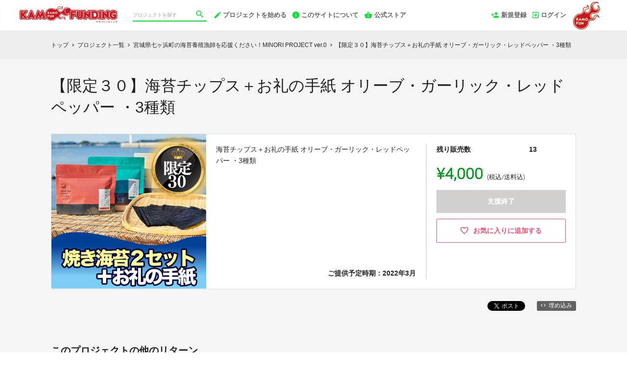

--- FILE ---
content_type: text/html; charset=utf-8
request_url: https://www.kamofunding.com/projects/minori/rewards/22751
body_size: 10688
content:
<!DOCTYPE html>
<html lang="ja">
<head prefix="og:http://ogp.me/ns# fb:http://ogp.me/ns/fb# website:http://ogp.me/ns/website#">

  <meta http-equiv="X-UA-Compatible" content="IE=edge,chrome=1">
  <meta name="viewport" content="width=device-width,initial-scale=1">

  <script>
  window.dataLayer = window.dataLayer || [];
  dataLayer.push({
    'user_type' : '非会員'
  });
</script>
<!-- Google Tag Manager -->
<script>(function(w,d,s,l,i){w[l]=w[l]||[];w[l].push({'gtm.start':
new Date().getTime(),event:'gtm.js'});var f=d.getElementsByTagName(s)[0],
j=d.createElement(s),dl=l!='dataLayer'?'&l='+l:'';j.async=true;j.src=
'https://www.googletagmanager.com/gtm.js?id='+i+dl;f.parentNode.insertBefore(j,f);
})(window,document,'script','dataLayer','GTM-KHZZBWR');</script>

<script>(function(w,d,s,l,i){w[l]=w[l]||[];w[l].push({'gtm.start':
new Date().getTime(),event:'gtm.js'});var f=d.getElementsByTagName(s)[0],
j=d.createElement(s),dl=l!='dataLayer'?'&l='+l:'';j.async=true;j.src=
'https://www.googletagmanager.com/gtm.js?id='+i+dl;f.parentNode.insertBefore(j,f);
})(window,document,'script','dataLayer','GTM-NJHZ4F87');</script>
<!-- End Google Tag Manager -->

  <!-- Global site tag (gtag.js) - Google Analytics -->
<script async src="https://www.googletagmanager.com/gtag/js?id=UA-71298494-13"></script>
<script>
  window.dataLayer = window.dataLayer || [];
  function gtag(){dataLayer.push(arguments);}
  gtag('js', new Date());

  gtag('config', 'UA-71298494-13',
    {
      'custom_map': {'dimension1': 'member_type'},
      'member_type': '非会員'
    }
  );

</script>
<!-- End Global site tag (gtag.js) - Google Analytics -->

  

  <title>【限定３０】海苔チップス＋お礼の手紙 オリーブ・ガーリック・レッドペッパー ・3種類 - (宮城県七ヶ浜町の海苔養殖漁師を応援ください！MINORI PROJECT ver.0) | クラウドファンディング - KAMOファンディング</title>
<meta charset="utf-8">
<meta name="keywords" content="クラウドファンディング,【限定３０】海苔チップス＋お礼の手紙 オリーブ・ガーリック・レッドペッパー ・3種類,宮城県七ヶ浜町の海苔養殖漁師を応援ください！MINORI PROJECT ver.0,KAMOファンディング,資金調達,クラウドファウンディング,クラウドファインディング">
<meta name="description" content="クラウドファンディング商品：【限定３０】海苔チップス＋お礼の手紙 オリーブ・ガーリック・レッドペッパー ・3種類 - 宮城県七ヶ浜町の海苔養殖漁師を応援ください！MINORI PROJECT ver.0。宮城県七ヶ浜町で、震災や高齢化により担い手が減少する海苔養殖業を存続させるべく、新たな後継者誘致、育成を行う取組みです。震災により全国の漁村に先駆けて、担い手の減少といった課題が顕在化している漁村において、生業（なりわい）の持続に取り組みます。
新規担い手を誘致、育成し、IOTやICT、AIの活用などテクノロジーの導入を可能にさせ地域の漁業を発展させるとともに漁師という仕事のイメージややりがいを発信していき少しでも多くの方に知っていただきたい！">
<link rel="shortcut icon" href="https://subcdn.en-jine.com/site_images/images/517/655b88c8c27b1bdf06947408e657c225.png?o" >
<meta name="apple-mobile-web-app-title" content="KAMOファンディング" />
  <link rel="canonical" href="//www.kamofunding.com/projects/minori/rewards/22751">
<meta name="robots" content="index,follow">
<meta property="og:title" content="【限定３０】海苔チップス＋お礼の手紙 オリーブ・ガーリック・レッドペッパー ・3種類 | クラウドファンディング- KAMOファンディング" />
<meta property="og:description" content="宮城県七ヶ浜町で、震災や高齢化により担い手が減少する海苔養殖業を存続させるべく、新たな後継者誘致、育成を行う取組みです。震災により全国の漁村に先駆けて、担い手の減少といった課題が顕在化している漁村において、生業（なりわい）の持続に取り組みます。
新規担い手を誘致、育成し、IOTやICT、AIの活用などテクノロジーの導入を可能にさせ地域の漁業を発展させるとともに漁師という仕事のイメージややりがいを発信していき少しでも多くの方に知っていただきたい！" />
<meta property="og:type" content="website" />
<meta property="og:url" content="https://www.kamofunding.com/projects/minori/rewards/22751"/>
<meta property="og:image" content="https://subcdn.en-jine.com/rewards/images/22751/1908e2f70ed28be37684aae753d98172.png?r=640x640&amp;c=640x358" />
<meta property="og:site_name" content="KAMOファンディング" />
<meta property="og:locale" content="ja_JP" />
<meta property="fb:admins" content="">
<meta property="fb:app_id" content="1573653512920537">
<meta name="twitter:card" content="summary_large_image">
<meta name="twitter:site" content="@ENjiNE_Official">
<meta name="twitter:title" content="【限定３０】海苔チップス＋お礼の手紙 オリーブ・ガーリック・レッドペッパー ・3種類 | クラウドファンディング- KAMOファンディング">
<meta name="twitter:description" content="宮城県七ヶ浜町で、震災や高齢化により担い手が減少する海苔養殖業を存続させるべく、新たな後継者誘致、育成を行う取組みです。震災により全国の漁村に先駆けて、担い手の減少といった課題が顕在化している漁村において、生業（なりわい）の持続に取り組みます。
新規担い手を誘致、育成し、IOTやICT、AIの活用などテクノロジーの導入を可能にさせ地域の漁業を発展させるとともに漁師という仕事のイメージややりがいを発信していき少しでも多くの方に知っていただきたい！">
<meta name="twitter:image:src" content="https://subcdn.en-jine.com/rewards/images/22751/1908e2f70ed28be37684aae753d98172.png?r=640x640&amp;c=640x358">

<meta property="note:type" content="crowdfunding">
<meta property="note:title" content="【限定３０】海苔チップス＋お礼の手紙 オリーブ・ガーリック・レッドペッパー ・3種類 | クラウドファンディング- KAMOファンディング">
<meta property="note:image" content="https://subcdn.en-jine.com/rewards/images/22751/1908e2f70ed28be37684aae753d98172.png?r=640x640&amp;c=640x358">
<meta property="note:owner" content="">
<meta property="note:target_amount" content="">
<meta property="note:current_amount" content="">
<meta property="note:supporters" content="">
<meta property="note:start_at" content="">
<meta property="note:end_at" content="">
<meta property="note:button_label" content="支援する">


  <link rel="stylesheet" href="https://cdnjs.cloudflare.com/ajax/libs/material-design-iconic-font/2.2.0/css/material-design-iconic-font.min.css">
  <link href="https://fonts.googleapis.com/icon?family=Material+Icons" rel="stylesheet">

  <style>

  :root {
    --service-color: #069722;
    --service-color-dark-30: #000401;
    --service-color-dark-20: #02350c;
    --service-color-dark-10: #046617;
    --service-sub-color: #09e133;
    --service-sub-color-dark-30: #034e12;
    --service-sub-color-dark-20: #057f1d;
    --service-sub-color-dark-10: #07b028;
    --service-text-color: #ffffff;
    --service-sub-text-color: #ffffff;
  }
</style>

  <link rel="stylesheet" href="/assets/customer_pc-65a1e5b00ca976edb7c1661a6e90e30765fc38c9b1fb0003229e28c330f25fdb.css" media="all" />


  <script src="/assets/customer-55cd9954a3e045651b63409dad633ec487c14d9061279eb7b543cc9079198d17.js" defer="defer"></script>
  <script src="/assets/javascripts/vendor-36d3195d9390fb43f305.bundle.js" defer="defer"></script>
  <script src="/assets/javascripts/customer-36d3195d9390fb43f305.js" defer="defer"></script>
  <meta name="csrf-param" content="authenticity_token" />
<meta name="csrf-token" content="oPghlh4VsBJ27Av85sgJ3gYuokc6_Oc4qMllvIjbAzlkik8mavGjfyj3oD-7m3FrkD-vG6GegmQ2c4pV0tXX8g" />

  <style>.async-hide { opacity: 0 !important} </style><!-- google optimize用 -->

  <script type="text/javascript">
  window.twttr = (function(d, s, id) {
    var js, fjs = d.getElementsByTagName(s)[0],
      t = window.twttr || {};
    if (d.getElementById(id)) return t;
    js = d.createElement(s);
    js.id = id;
    js.src = "https://platform.twitter.com/widgets.js";
    fjs.parentNode.insertBefore(js, fjs);

    t._e = [];
    t.ready = function(f) {
      t._e.push(f);
    };

    return t;
  }(document, "script", "twitter-wjs"));
</script>

  <script type="text/javascript">
  (function(d, s, id) {
    var js, fjs = d.getElementsByTagName(s)[0];
    if (d.getElementById(id)) return;
    js = d.createElement(s); js.id = id;
    js.src = "//connect.facebook.net/ja_JP/sdk.js#xfbml=1&version=v17.0&appId=1573653512920537";
    fjs.parentNode.insertBefore(js, fjs);
  }(document, 'script', 'facebook-jssdk'));
  window.fbAsyncInit = function() {
    FB.init({
      appId      : '1573653512920537',
      xfbml      : true,
      version    : 'v17.0'
    });
  };
</script>



</head>
<body itemschope="itemscope" itemtype="http://schema.org/WebPage">
<!-- Google Tag Manager (noscript) -->
<noscript><iframe src="https://www.googletagmanager.com/ns.html?id=GTM-KHZZBWR"
height="0" width="0" style="display:none;visibility:hidden"></iframe></noscript>

<noscript><iframe src="//www.googletagmanager.com/ns.html?id=GTM-NJHZ4F87"
height="0" width="0" style="display:none;visibility:hidden"></iframe></noscript>

<div id="fb-root"></div>

  <header class="navigation" role="banner" data-target="jsTargetHeader">
<div class="nav-wrapper">

    <div class="navigation-side-menu">
      <a href="javascript:void(0)" class="nav-menu js-menu-trigger sliding-panel-button">
        <span class="sliding-panel-button__icon">
          <i class="zmdi zmdi-menu zmdi-hc-lg"></i>
        </span>
        <span class="sliding-panel-button__label">
          メニュー
        </span>
      </a>
    </div>

    <h1 class="nav-site-logo">
      <a href="/" title="KAMOファンディング" class="nav-site-logo__link">
        <img alt="KAMOファンディング" class="hide-small-screen" src="https://subcdn.en-jine.com/site_images/images/514/f0afb95c7fb01f5ba8a33d6a48ac894e.png?o" />
        <img alt="KAMOファンディング" class="show-small-screen" src="https://subcdn.en-jine.com/site_images/images/515/f2d3d88a9fc41dad3aba07ca492d2974.png?o" />
        <span class="hide">KAMOファンディング</span>
      </a>
    </h1>

    <div class="nav-bar" role="navigation" data-test="search">
      <ul class="navigation-menu">
        <li class="nav-link hide-small-screen">
          <div class="nav-link__search" data-target="jsDrawer" data-target-to="jsDrawerSearch">
            <form class="search-form" autocomplete="off" action="/projects" accept-charset="UTF-8" method="get">
              <input type="text" name="word" id="word_head" class="search-form__text" placeholder="プロジェクトを探す" maxlength="50" />
              <button type="submit" class="search-form__btn" aria-label="検索">
                <span class="material-icons"></span>
</button></form>          </div>
        </li>
          <li class="nav-link hide-small-screen">
            <a href="/project_proposal" onclick="gtag('event', 'クリック', {'event_category': 'スタッフ相談', 'event_label': 'ヘッダー'});" title="プロジェクトを始める">
              <i class="zmdi zmdi-edit zmdi-hc-lg mdc-text-amber"></i>プロジェクトを始める
            </a>
          </li>
          <li class="nav-link hide-small-screen">
            <a href="/pages/about" title="このサイトについて">
              <i class="zmdi zmdi-info zmdi-hc-lg mdc-text-amber"></i>このサイトについて
            </a>
          </li>
          <li class="nav-link hide-small-screen">
            <a href="/stores" title="公式ストア">
              <i class="zmdi zmdi-shopping-basket zmdi-hc-lg mdc-text-amber"></i>公式ストア
            </a>
          </li>
      </ul>
    </div>

    <div class="navigation-tools">
      <ul class="navigation-menu">
            <li class="nav-link hide-small-screen">
              <a href="/signup" onclick="gtag('event', '会員登録', {'event_category': '共通 - ヘッダー', 'event_label': '新規登録'});">
                <i class="zmdi zmdi-account-add zmdi-hc-lg"></i>新規登録
              </a>
            </li>
          <li class="nav-link hide-small-screen">
            <a href="/login" onclick="gtag('event', '会員登録', {'event_category': '共通 - ヘッダー', 'event_label': 'ログイン'});">
              <i class="zmdi zmdi-sign-in zmdi-hc-lg"></i>ログイン
            </a>
          </li>
          <li class="nav-link show-small-screen">
            <div data-target="jsDrawer" data-target-to="jsDrawerSearch" class="nav-link__icon-text">
              <span class="material-icons search"></span>
              <span class="text">さがす</span>
            </div>
          </li>
            <li class="nav-link show-small-screen">
              <a href="/signup" class="nav-link__icon-text" onclick="gtag('event', '会員登録', {'event_category': '共通 - ヘッダー', 'event_label': '新規登録'});">
                <span class="material-icons signup"></span>
                <span class="text">新規登録</span>
              </a>
            </li>
          <li class="nav-link hide-small-screen">
            <a href="https://www.kamofunding.com/" target="_blank">
              <img alt="" src="https://subcdn.en-jine.com/site_images/images/512/81fe2188684dc98871df80d4b2adbb5b.png?o" />
            </a>
          </li>
      </ul>

    </div>
</div>

<div class="js-menu sliding-panel-content">
  <ul>
        <li>
          <a href="/signup" onclick="gtag('event', '会員登録', {'event_category': 'ハンバーガー', 'event_label': '新規登録'});">
            <div class="c-grid">
              <div class="l10">
                <i class="zmdi zmdi-account-add zmdi-hc-lg"></i>新規登録
              </div>
            </div>
          </a>
        </li>
      <li>
        <a href="/login" onclick="gtag('event', '会員登録', {'event_category': '共通 - ヘッダー', 'event_label': 'ログイン'});">
          <div class="c-grid">
            <div class="l10">
              <i class="zmdi zmdi-sign-in zmdi-hc-lg"></i>ログイン
            </div>
          </div>
        </a>
      </li>
    <li>
  <a href="/projects">
    <i class="zmdi zmdi-search zmdi-hc-lg mdc-text-amber"></i>プロジェクトを探す
  </a>
  <div class="sliding-panel__search-area">
    <form class="search-form" action="/projects" accept-charset="UTF-8" method="get">
      <input type="text" name="word" id="word_slide" class="search-form__text" placeholder="キーワードで探す" maxlength="50" data-target="jsSearchForm" />
      <button type="submit" class="search-form__btn" aria-label="検索">
        <span class="material-icons"></span>
</button></form>  </div>
</li>

      <li>
        <a href="/project_proposal">
          <i class="zmdi zmdi-edit zmdi-hc-lg mdc-text-amber"></i>プロジェクトを始める
        </a>
      </li>
      <li>
        <a href="/pages/about">
          <i class="zmdi zmdi-info-outline zmdi-hc-lg mdc-text-amber"></i>KAMOファンディングとは
        </a>
      </li>
    <li>
      <a href="/pages/help">
        <i class="zmdi zmdi-help-outline zmdi-hc-lg mdc-text-amber"></i>ヘルプセンター
      </a>
    </li>
      <li>
        <a href="/stores" class="sliding-panel__header">
          <div class="c-grid">
            <div class="l12">
              KAMOショッピング
              <span class="text--small">KAMOファンディングに掲載された人気商品も販売中</span>
            </div>
          </div>
        </a>
      </li>
  </ul>
</div>
<div class="js-menu-screen sliding-panel-fade-screen">
  <i class="zmdi zmdi-close zmdi-hc-2x"></i>
</div>

</header>

<div class="drawer" data-target="jsDrawerSearch">

  <div class="drawer__screen" data-target="jsDrawerScreen"></div>

  <div class="drawer__inner" data-target="jsDrawerInner">
    <div class="drawer-search" data-test="search">
      <div class="drawer-search__inner">
        <div class="drawer-search__form show-small-screen">
          <form class="search-form" action="/projects" accept-charset="UTF-8" method="get">
            <input type="text" name="word" id="word_drawer" class="search-form__text" autocomplete="off" placeholder="プロジェクトを探す" maxlength="50" data-target="jsSearchForm" />
            <button type="submit" class="search-form__btn" aria-label="検索">
              <span class="material-icons"></span>
</button></form>          <p class="drawer-search__close" data-target="jsDrawerClose" tabindex="0">キャンセル</p>
        </div>

          <div class="drawer-search__project-all">
            <a href="/projects">すべてのプロジェクトを見る</a>
          </div>
      </div>
    </div>
  </div>

</div>





<div class="c-breadcrumb">
    <ul class="c-breadcrumb__list" itemscope itemtype="https://schema.org/BreadcrumbList">
      <li class="c-breadcrumb__item" itemprop="itemListElement" itemscope itemtype="https://schema.org/ListItem">
        <a href="https://www.kamofunding.com" itemprop="item">
          <span itemprop="name">トップ</span>
        </a>
        <i class="material-icons">chevron_right</i>
        <meta itemprop="position" content="1" />
      </li>
      <li class="c-breadcrumb__item" itemprop="itemListElement" itemscope itemtype="https://schema.org/ListItem">
        <a href="https://www.kamofunding.com/projects" itemprop="item">
          <span itemprop="name">プロジェクト一覧</span>
        </a>
        <i class="material-icons">chevron_right</i>
        <meta itemprop="position" content="2" />
      </li>
      <li class="c-breadcrumb__item" itemprop="itemListElement" itemscope itemtype="https://schema.org/ListItem">
        <a itemprop="item" href="/projects/minori">
          <span itemprop="name">宮城県七ヶ浜町の海苔養殖漁師を応援ください！MINORI PROJECT ver.0</span>
</a>        <i class="material-icons">chevron_right</i>
        <meta itemprop="position" content="3" />
      </li>
      <li class="c-breadcrumb__item" itemprop="itemListElement" itemscope itemtype="https://schema.org/ListItem">
        <span itemprop="name">【限定３０】海苔チップス＋お礼の手紙 オリーブ・ガーリック・レッドペッパー ・3種類</span>
        <meta itemprop="position" content="4" />
      </li>
    </ul>
</div>

<div class="ly-container c-bg-gray pb80">
  <div itemscope itemtype="http://schema.org/Product" class="ly-contents">
    <div class="ly-contents-body reward-body">
      <div class="reward-body__inner">


        <h1 itemprop="name" class="reward-title">【限定３０】海苔チップス＋お礼の手紙 オリーブ・ガーリック・レッドペッパー ・3種類</h1>
        <section class="reward-lead mb16">
          <div class="reward-lead__img">
            <img alt="【限定３０】海苔チップス＋お礼の手紙 オリーブ・ガーリック・レッドペッパー ・3種類" src="https://subcdn.en-jine.com/rewards/images/22751/1908e2f70ed28be37684aae753d98172.png?r=632x632" />
          </div>

            <div class="reward-lead__discription">
              海苔チップス＋お礼の手紙
オリーブ・ガーリック・レッドペッパー
・3種類
                <div class="reward-lead__delivary">
                  ご提供予定時期：2022年3月
                </div>
            </div>

            <div class="reward-lead__priceinfo">
              <form class="new_customer_cart_form" id="new_customer_cart_form" action="/cart" accept-charset="UTF-8" method="post"><input type="hidden" name="authenticity_token" value="pzCiXgT5ga2yHzvR3j1mP_J3WeflW5SCXSTFrPRQEuGC10HSOrVHzJcfiRBAN9UKMPXqC1iUXFz-HdlXCHv3aw" autocomplete="off" />
              <input autocomplete="off" type="hidden" value="22751" name="customer_cart_form[reward_id]" id="customer_cart_form_reward_id" />
                <section>
                    <div class="ly-block-2 mb16">
                      <div class="cart-summary__label ly-block-main reward-lead__label">
                        残り販売数
                      </div>
                      <div class="cart-summary__status ly-block-side reward-lead__status">
                        13
                      </div>
                    </div>

                  <div class="reward-lead__purchaseinfo">
                    <div class="cart-summary reward-lead__price">
                      <div itemprop="offers" itemscope itemtype="http://schema.org/Offer" class="cart-summary__price font-number">
                        <span class="reward-lead__number">
                          ¥4,000
                        </span>
                        <span class="hide" itemprop="price">4000</span>
                        <span class="hide" itemprop="priceCurrency">JPY</span>
                        <span class="cart-summary__label reward-lead__tax">(税込/送料込)</span>
                      </div>
                        <div class="button-raised cart is_disabled mb12">
                          支援終了
                        </div>
                    </div>
                  </div>
                </section>
</form>
                <div class="">
                    <a class="favorite-button" href="/login?return_to_url=%2Fprojects%2Fminori%2Frewards%2F22751">
                      <i class="zmdi zmdi-hc-lg zmdi-favorite-outline"></i>
                      <span>お気に入りに追加する</span>
</a>                </div>
            </div>
        </section>

        <div class="share-plugin mb24">
          <ul class="share-plugin__list text-right">
            <li>
              <a class="twitter-share-button" href="https://twitter.com/intent/tweet?text=%E3%80%90%E9%99%90%E5%AE%9A%EF%BC%93%EF%BC%90%E3%80%91%E6%B5%B7%E8%8B%94%E3%83%81%E3%83%83%E3%83%97%E3%82%B9%EF%BC%8B%E3%81%8A%E7%A4%BC%E3%81%AE%E6%89%8B%E7%B4%99%20%E3%82%AA%E3%83%AA%E3%83%BC%E3%83%96%E3%83%BB%E3%82%AC%E3%83%BC%E3%83%AA%E3%83%83%E3%82%AF%E3%83%BB%E3%83%AC%E3%83%83%E3%83%89%E3%83%9A%E3%83%83%E3%83%91%E3%83%BC%20%E3%83%BB3%E7%A8%AE%E9%A1%9E%20%7C%20%E3%82%AF%E3%83%A9%E3%82%A6%E3%83%89%E3%83%95%E3%82%A1%E3%83%B3%E3%83%87%E3%82%A3%E3%83%B3%E3%82%B0-KAMO%E3%83%95%E3%82%A1%E3%83%B3%E3%83%87%E3%82%A3%E3%83%B3%E3%82%B0&url=https://www.kamofunding.com/projects/minori/rewards/22751&hashtags=クラウドファンディング" >Tweet</a>
            </li>
            <li>
              <div class="fb-share-button" data-href="https://www.kamofunding.com/projects/minori/rewards/22751" data-layout="button"></div>
            </li>
            <li>
              <a href="javascript:void(0)" class="modalBtn blog-parts-link" data-target="modalBlogParts" onclick="gtag('event', 'モーダルを開く', {'event_category': 'ブログ埋め込み', 'event_label': '【限定３０】海苔チップス＋お礼の手紙 オリーブ・ガーリック・レッドペッパー ・3種類'});">
                <i class="zmdi zmdi-code"></i>埋め込み
              </a>
            </li>
          </ul>
        </div>
      </div>


      <div class="reward-body__inner">
          <h2 class="title-contents is_bold">このプロジェクトの他のリターン</h2>
          <section class="reward-short mb16">
            <ul class="reward-short__list">
                <li>
  <div class="reward-short__item is_hover-tile">
    <div class="reward-short__image">
      <img width="100%" alt="人気商品！海苔チップスオリーブ味とお礼の手紙" src="https://subcdn.en-jine.com/rewards/images/22970/9e7962c5511d7d1fafc3fcf3165a6af8.png?r=244x244" />
    </div>
    <div class="reward-short__content">
      <div class="reward-short__title">
        人気商品！海苔チップスオリーブ味とお礼の手紙
      </div>

      <div class="reward-short__price font-number">
        ¥1,500
      </div>
      <div class="c-font__size-s c-font__color-alpha-x c-text-right">
        (税込/送料込)
      </div>
    </div>
  </div>

  <div class="reward-short__item is_hover-tile is_hidden">
    <a class="reward-short__more" href="/projects/minori/rewards/22970">
      <h2 class="reward-short__title mb8">
        人気商品！海苔チップスオリーブ味とお礼の手紙
      </h2>
      <h3 class="reward-short__title-sub mb16">
        小池勇輝
      </h3>
      <p class="reward-short__description">
        人気商品！海苔チップスオリーブ味とお礼の手紙をお届けします！
      </p>
      <div class="reward-short__botton">
        リターンの詳細を見る >
      </div>
</a>  </div>
</li>

                <li>
  <div class="reward-short__item is_hover-tile">
    <div class="reward-short__image">
      <img width="100%" alt="小池より直筆のお礼の手紙をおくります！" src="https://subcdn.en-jine.com/rewards/images/22748/f545d7ef5c5068c67767d9e7d6f6f56b.png?r=244x244" />
    </div>
    <div class="reward-short__content">
      <div class="reward-short__title">
        小池より直筆のお礼の手紙をおくります！
      </div>

      <div class="reward-short__price font-number">
        ¥3,000
      </div>
      <div class="c-font__size-s c-font__color-alpha-x c-text-right">
        (税込/送料込)
      </div>
    </div>
  </div>

  <div class="reward-short__item is_hover-tile is_hidden">
    <a class="reward-short__more" href="/projects/minori/rewards/22748">
      <h2 class="reward-short__title mb8">
        小池より直筆のお礼の手紙をおくります！
      </h2>
      <h3 class="reward-short__title-sub mb16">
        小池勇輝
      </h3>
      <p class="reward-short__description">
        小池より直筆のお礼の手紙をおくります！
      </p>
      <div class="reward-short__botton">
        リターンの詳細を見る >
      </div>
</a>  </div>
</li>

                <li>
  <div class="reward-short__item is_hover-tile">
    <div class="reward-short__image">
      <img width="100%" alt="ミノリステッカー 三種類（白黒カラフル）１セット＋お礼の手紙" src="https://subcdn.en-jine.com/rewards/images/22749/19a3b54947c383068e70cd250970d0fb.png?r=244x244" />
    </div>
    <div class="reward-short__content">
      <div class="reward-short__title">
        ミノリステッカー 三種類（白黒カラフル）１セット＋お礼の手紙
      </div>

      <div class="reward-short__price font-number">
        ¥3,000
      </div>
      <div class="c-font__size-s c-font__color-alpha-x c-text-right">
        (税込/送料込)
      </div>
    </div>
  </div>

  <div class="reward-short__item is_hover-tile is_hidden">
    <a class="reward-short__more" href="/projects/minori/rewards/22749">
      <h2 class="reward-short__title mb8">
        ミノリステッカー 三種類（白黒カラフル）１セット＋お礼の手紙
      </h2>
      <h3 class="reward-short__title-sub mb16">
        小池勇輝
      </h3>
      <p class="reward-short__description">
        ミノリステッカー
三種類（白黒カラフル）１セット＋お礼の手紙
      </p>
      <div class="reward-short__botton">
        リターンの詳細を見る >
      </div>
</a>  </div>
</li>

                <li>
  <div class="reward-short__item is_hover-tile">
    <div class="reward-short__image">
      <img width="100%" alt="【限定２０】焼き海苔２セット＋お礼の手紙" src="https://subcdn.en-jine.com/rewards/images/22750/c688d3878fe822051401960ba8442f66.png?r=244x244" />
    </div>
    <div class="reward-short__content">
      <div class="reward-short__title">
        【限定２０】焼き海苔２セット＋お礼の手紙
      </div>

      <div class="reward-short__price font-number">
        ¥4,000
      </div>
      <div class="c-font__size-s c-font__color-alpha-x c-text-right">
        (税込/送料込)
      </div>
    </div>
  </div>

  <div class="reward-short__item is_hover-tile is_hidden">
    <a class="reward-short__more" href="/projects/minori/rewards/22750">
      <h2 class="reward-short__title mb8">
        【限定２０】焼き海苔２セット＋お礼の手紙
      </h2>
      <h3 class="reward-short__title-sub mb16">
        小池勇輝
      </h3>
      <p class="reward-short__description">
        焼き海苔２セット＋お礼の手紙
      </p>
      <div class="reward-short__botton">
        リターンの詳細を見る >
      </div>
</a>  </div>
</li>

                <li>
  <div class="reward-short__item is_hover-tile">
    <div class="reward-short__image">
      <img width="100%" alt="漁師！小池と松田が質問を動画でお答えします！" src="https://subcdn.en-jine.com/rewards/images/22752/4211b855449be7850797c86b5f2713b0.png?r=244x244" />
    </div>
    <div class="reward-short__content">
      <div class="reward-short__title">
        漁師！小池と松田が質問を動画でお答えします！
      </div>

      <div class="reward-short__price font-number">
        ¥5,000
      </div>
      <div class="c-font__size-s c-font__color-alpha-x c-text-right">
        (税込)
      </div>
    </div>
  </div>

  <div class="reward-short__item is_hover-tile is_hidden">
    <a class="reward-short__more" href="/projects/minori/rewards/22752">
      <h2 class="reward-short__title mb8">
        漁師！小池と松田が質問を動画でお答えします！
      </h2>
      <h3 class="reward-short__title-sub mb16">
        小池勇輝
      </h3>
      <p class="reward-short__description">
        漁師！小池と松田が質問を動画でお答えします！
※YouTubeで、ご質問者のお名前を読み上げ動画で投稿いたします！
のちほどご支援者様の投稿URLを送付します。
      </p>
      <div class="reward-short__botton">
        リターンの詳細を見る >
      </div>
</a>  </div>
</li>

                <li>
  <div class="reward-short__item is_hover-tile">
    <div class="reward-short__image">
      <img width="100%" alt="【限定１０】小池代表と松田との漁師ZOOM飲み会！ ※２０２２年３月４日１９時より開始！" src="https://subcdn.en-jine.com/rewards/images/22754/f91886f6cb78cdeebec0abda0dcacc3e.png?r=244x244" />
    </div>
    <div class="reward-short__content">
      <div class="reward-short__title">
        【限定１０】小池代表と松田との漁師ZOOM飲み会！ ※２０２２年３月４日１９時より開始！
      </div>

      <div class="reward-short__price font-number">
        ¥5,000
      </div>
      <div class="c-font__size-s c-font__color-alpha-x c-text-right">
        (税込)
      </div>
    </div>
  </div>

  <div class="reward-short__item is_hover-tile is_hidden">
    <a class="reward-short__more" href="/projects/minori/rewards/22754">
      <h2 class="reward-short__title mb8">
        【限定１０】小池代表と松田との漁師ZOOM飲み会！ ※２０２２年３月４日１９時より開始！
      </h2>
      <h3 class="reward-short__title-sub mb16">
        小池勇輝
      </h3>
      <p class="reward-short__description">
        小池代表と松田との漁師ZOOM飲み会！
※２０２２年３月４日１９時より開始！
※漁師ならではのお話をいたします！
      </p>
      <div class="reward-short__botton">
        リターンの詳細を見る >
      </div>
</a>  </div>
</li>

                <li>
  <div class="reward-short__item is_hover-tile">
    <div class="reward-short__image">
      <img width="100%" alt="【限定３０】焼き海苔３セット＋海苔チップス＋お礼の手紙" src="https://subcdn.en-jine.com/rewards/images/22753/d4af8c0e3a7bfbcfba9d325a174585cc.png?r=244x244" />
    </div>
    <div class="reward-short__content">
      <div class="reward-short__title">
        【限定３０】焼き海苔３セット＋海苔チップス＋お礼の手紙
      </div>

      <div class="reward-short__price font-number">
        ¥10,000
      </div>
      <div class="c-font__size-s c-font__color-alpha-x c-text-right">
        (税込/送料込)
      </div>
    </div>
  </div>

  <div class="reward-short__item is_hover-tile is_hidden">
    <a class="reward-short__more" href="/projects/minori/rewards/22753">
      <h2 class="reward-short__title mb8">
        【限定３０】焼き海苔３セット＋海苔チップス＋お礼の手紙
      </h2>
      <h3 class="reward-short__title-sub mb16">
        小池勇輝
      </h3>
      <p class="reward-short__description">
        焼き海苔３セット＋海苔チップス＋お礼の手紙
(海苔チップス）
オリーブ・ガーリック・レッドペッパー
・3種類の３セット
      </p>
      <div class="reward-short__botton">
        リターンの詳細を見る >
      </div>
</a>  </div>
</li>

                <li>
  <div class="reward-short__item is_hover-tile">
    <div class="reward-short__image">
      <img width="100%" alt="【限定３】日本三景！松島を漁船で遊覧するツアー ※ご家族でもお二人でも５人まで！" src="https://subcdn.en-jine.com/rewards/images/22756/5995da94bdd26bbe9f5fc5ce8d902bb1.png?r=244x244" />
    </div>
    <div class="reward-short__content">
      <div class="reward-short__title">
        【限定３】日本三景！松島を漁船で遊覧するツアー ※ご家族でもお二人でも５人まで！
      </div>

      <div class="reward-short__price font-number">
        ¥25,000
      </div>
      <div class="c-font__size-s c-font__color-alpha-x c-text-right">
        (税込)
      </div>
    </div>
  </div>

  <div class="reward-short__item is_hover-tile is_hidden">
    <a class="reward-short__more" href="/projects/minori/rewards/22756">
      <h2 class="reward-short__title mb8">
        【限定３】日本三景！松島を漁船で遊覧するツアー ※ご家族でもお二人でも５人まで！
      </h2>
      <h3 class="reward-short__title-sub mb16">
        小池勇輝
      </h3>
      <p class="reward-short__description">
        日本三景！松島を漁船で遊覧するツアー
※ご家族でもお二人でも５人まで！
※集合場所は宮城県七のや（詳細は別途おくります）
※個別で行いますので日時は応相談
※時期は４月以降
※...
      </p>
      <div class="reward-short__botton">
        リターンの詳細を見る >
      </div>
</a>  </div>
</li>

                <li>
  <div class="reward-short__item is_hover-tile">
    <div class="reward-short__image">
      <img width="100%" alt="【限定１】小池代表貸出券！ ※２時間なんでもします！" src="https://subcdn.en-jine.com/rewards/images/22755/42789db35cf1f344206174fb4a4f045e.png?r=244x244" />
    </div>
    <div class="reward-short__content">
      <div class="reward-short__title">
        【限定１】小池代表貸出券！ ※２時間なんでもします！
      </div>

      <div class="reward-short__price font-number">
        ¥50,000
      </div>
      <div class="c-font__size-s c-font__color-alpha-x c-text-right">
        (税込)
      </div>
    </div>
  </div>

  <div class="reward-short__item is_hover-tile is_hidden">
    <a class="reward-short__more" href="/projects/minori/rewards/22755">
      <h2 class="reward-short__title mb8">
        【限定１】小池代表貸出券！ ※２時間なんでもします！
      </h2>
      <h3 class="reward-short__title-sub mb16">
        小池勇輝
      </h3>
      <p class="reward-short__description">
        小池代表貸出券！
※２時間なんでもします！
※現地までの交通費は別途頂戴します。
※公序良俗に反するものはおうけできません。
      </p>
      <div class="reward-short__botton">
        リターンの詳細を見る >
      </div>
</a>  </div>
</li>

            </ul>
          </section>

          <section class="reward-project">
            <div class="reward-project__img">
              <a href="/projects/minori">
                <img alt="クラウドファンディングプロジェクト：宮城県七ヶ浜町の海苔養殖漁師を応援ください！MINORI PROJECT ver.0" src="https://subcdn.en-jine.com/projects/images/3527/59b2e3ad155337f65bb26e2f4d14d408.png?r=925x520&amp;c=920x520" />
</a>            </div>
            <div class="reward-project__discription">
              <h3 class="reward-project__title">
                <a href="/projects/minori">
                  宮城県七ヶ浜町の海苔養殖漁師を応援ください！MINORI PROJECT ver.0
</a>              </h3>
              <p class="reward-project__detail" data-target="jsEllipsis">宮城県七ヶ浜町で、震災や高齢化により担い手が減少する海苔養殖業を存続させるべく、新たな後継者誘致、育成を行う取組みです。震災により全国の漁村に先駆けて、担い手の減少といった課題が顕在化している漁村において、生業（なりわい）の持続に取り組みます。
新規担い手を誘致、育成し、IOTやICT、AIの活用などテクノロジーの導入を可能にさせ地域の漁業を発展させるとともに漁師という仕事のイメージややりがいを発信していき少しでも多くの方に知っていただきたい！</p>
              <div class="reward-project__button">
                <a href="/projects/minori">
                  <div class="button-raised gray is_large is_arrow">
                    プロジェクトを見る
                  </div>
</a>              </div>
            </div>
          </section>
      </div>

    </div>
  </div>
</div>

<div class="modal-block modalBlogParts" data-target="jsModalBlock">
  <div class="modal-content project-parts-modal">
    <div class="content-inner-base">
      <h2 class="project-parts-modal__title">HTMLコードの埋め込み</h2>
      <h3 class="project-parts-modal__text">下記のコードをコピーして、あなたのWebサイトやブログのHTMLにペーストすると、プロジェクト概要が表示されます。</h3>

      <div class="ly-contents c-bg-gray pb80" data-target="jsTabBlock">
        <div class="project-parts-tab">
          <div class="project-parts-tab-in">
            <ul class="project-parts-tab__list tabPagerNavi">
              <li class="is_active">
                <a href="javascript:void(0)" class="pageDefaultNavi" data-target="pageDefault" data-tab-scroll="false">
                  <div class="project-parts-tab__item">
                    300x466 px
                  </div>
                </a>
              </li>
              <li>
                <a href="javascript:void(0)" class="pageSpNavi" data-target="pageSp" data-tab-scroll="false">
                  <div class="project-parts-tab__item">
                    96x236 px
                  </div>
                </a>
              </li>
            </ul>
          </div>
        </div>

        <div class="ly-contents-body">
          <ul class="tabPagerBlock">
            <li class="pageDefault">
              <div class="project-parts-modal__block-2">
                <div class="project-parts-modal__block-main">
                <iframe src="https://widget.en-jine.com/projects/minori/rewards/22751/widget/300x466?site=kamo&amp;type=default" width="300px" height="466px" frameborder="0" scrolling="no"></iframe>
                </div>
                <div class="project-parts-modal__block-side">
                  <textarea id="reward-default-textarea" class="project-parts-modal__textarea" onclick="this.focus();this.select()">&lt;iframe  scrolling="no" frameborder="0" style="border:none; overflow:hidden; width:300px; height:466px;" allowtransparency="true" src="https://widget.en-jine.com/projects/minori/rewards/22751/widget/300x466?site=kamo&amp;type=default"&gt;&lt;/iframe&gt;&lt;div style="margin-right:4px;font-size:11px;line-height:11px;"&gt;by&lt;a href="https://www.kamofunding.com/" target="_blank" style="margin-left:4px;color:#888;font-weight:bold;"&gt;クラウドファンディング | KAMOファンディング&lt;/a&gt;&lt;/div&gt;</textarea>
                  <a class="project-parts-modal__copy-button"
                     href="javascript:void(0)"
                     onclick="$('#reward-default-textarea').focus(); $('#reward-default-textarea').select();document.execCommand('copy') ? alert('クリップボードにコピーしました。') : alert('こちらの環境ではコピーできませんでした。お手数ですが直接選択してコピーをしてください。'); gtag('event', 'コピー', {'event_category': 'ブログ埋め込み', 'event_label': '[300×466]【限定３０】海苔チップス＋お礼の手紙 オリーブ・ガーリック・レッドペッパー ・3種類'}); return false;">コピーする
                  </a>
                </div>
              </div>
            </li>

            <li class="pageSp hide">
              <div class="project-parts-modal__block-small">
                <div class="project-parts-modal__block-small-main">
                  <iframe src="https://widget.en-jine.com/projects/minori/rewards/22751/widget/96x236?site=kamo&amp;type=default" width="96px" height="236px" frameborder="0" scrolling="no"></iframe>
                  </iframe>
                </div>
                <div class="project-parts-modal__block-small-side">
                  <textarea id="reward-sp-textarea" class="project-parts-modal__block-small-textarea" onclick="this.focus();this.select()">&lt;iframe  scrolling="no" frameborder="0" style="border:none; overflow:hidden; width:96px; height:236px;" allowtransparency="true" src="https://widget.en-jine.com/projects/minori/rewards/22751/widget/96x236?site=kamo&amp;type=default"&gt;&lt;/iframe&gt;</textarea>
                  <a class="project-parts-modal__copy-button" href="javascript:void(0)"
                     onclick="$('#reward-sp-textarea').focus(); $('#reward-sp-textarea').select();document.execCommand('copy') ? alert('クリップボードにコピーしました。') : alert('こちらの環境ではコピーできませんでした。お手数ですが直接選択してコピーをしてください。'); gtag('event', 'コピー', {'event_category': 'ブログ埋め込み', 'event_label': '[96×236]【限定３０】海苔チップス＋お礼の手紙 オリーブ・ガーリック・レッドペッパー ・3種類'}); return false;">コピーする
                  </a>
                </div>
              </div>
            </li>
          </ul>
        </div>
      </div>
    </div>
    <div class="modal-close modalClose"></div>
  </div>
</div>



<footer class="footer-normal" data-target="jsTargetFooter">

    <div class="footer-normal__logo">
      <a href="https://www.kamofunding.com/" target="_blank">
        <img alt="" src="https://subcdn.en-jine.com/site_images/images/513/966bada3046fe56de7ed15baf2341380.png?o" />
      </a>
    </div>
  <ul class="footer-normal__link">
      <li><a href="/terms">利用規約</a></li> |
  <li><a href="/company">運営会社</a></li> |
  <li><a href="/policy">プライバシーポリシー</a></li> |

      <li><a href="/external_policies">外部送信ポリシー</a></li> |
    <li><a href="/pages/help">ヘルプセンター</a></li> |
    <li><a href="/inquiry/new">お問い合わせ</a></li>
  </ul>

  <div class="footer-normal__bottom">
    <hr>
    <ul>
      <li>
          <div class="footer-normal__bottom-icon">
            <img class="footer-normal__bottom-logo" src="https://subcdn.en-jine.com/site_images/images/516/a71cb9f3a9f7a53ae54df7f30ce753b2.png?o" />
          </div>
        <div class="footer-normal__bottom-text">Copyright © Tokyo Kamogashira Land Co., Ltd. All Rights Reserved.</div>
      </li>
    </ul>
  </div>

</footer>









</body>
</html>


--- FILE ---
content_type: text/html; charset=utf-8
request_url: https://widget.en-jine.com/projects/minori/rewards/22751/widget/300x466?site=kamo&type=default
body_size: 2195
content:
<!DOCTYPE html>
<html lang="ja">
  <head>
    <meta charset="utf-8">
    <meta name="viewport" content="width=device-width, initial-scale=1">
    <meta http-equiv="X-UA-Compatible" content="IE=edge">
    <meta name="description" content="">
    <meta name="author" content="">
    <meta name="robots" content="noindex, nofollow">
    <link rel="stylesheet" href="https://cdnjs.cloudflare.com/ajax/libs/material-design-iconic-font/2.2.0/css/material-design-iconic-font.min.css">
    <style>

  :root {
    --service-color: #069722;
    --service-color-dark-30: #000401;
    --service-color-dark-20: #02350c;
    --service-color-dark-10: #046617;
    --service-sub-color: #09e133;
    --service-sub-color-dark-30: #034e12;
    --service-sub-color-dark-20: #057f1d;
    --service-sub-color-dark-10: #07b028;
    --service-text-color: #ffffff;
    --service-sub-text-color: #ffffff;
  }
</style>

    <link rel="stylesheet" href="/assets/customer_pc-65a1e5b00ca976edb7c1661a6e90e30765fc38c9b1fb0003229e28c330f25fdb.css" media="all" />
    <title></title>
  </head>
  <body>
    <section class="reward-parts-default">
  <ul class="reward-parts-default__list">
    <li class="reward-parts-default__item">
      <div class="reward-parts-default__image">
        <a href="https://www.kamofunding.com/projects/minori/rewards/22751?quantity=1&amp;reward_id=22751&amp;site=kamo&amp;type=default" target="_blank" rel="nofollow">
          <img width="100%" src="https://subcdn.en-jine.com/rewards/images/22751/1908e2f70ed28be37684aae753d98172.png?r=300x300" />
        </a>
      </div>

      <div class="reward-parts-default__content">
        <a href="https://www.kamofunding.com/projects/minori/rewards/22751?quantity=1&amp;reward_id=22751&amp;site=kamo&amp;type=default" target="_blank" rel="nofollow">
          <h3 class="reward-parts-default__title">
            【限定３０】海苔チップス＋お礼の手紙 オリーブ・ガーリック・レッ...
          </h3>

          <div class="reward-parts-default__block mb12">
            <div class="reward-parts-default__price">¥4,000</div>
            <div class="reward-parts-default__text" style="font-size: 11px;">（税込・送料込）</div>
          </div>
        </a>

          <div class="button-raised is_disabled is_blog-parts">
            支援終了
          </div>
      </div>
    </li>
  </ul>
</section>

  </body>
</html>


--- FILE ---
content_type: text/html; charset=utf-8
request_url: https://widget.en-jine.com/projects/minori/rewards/22751/widget/96x236?site=kamo&type=default
body_size: 2130
content:
<!DOCTYPE html>
<html lang="ja">
  <head>
    <meta charset="utf-8">
    <meta name="viewport" content="width=device-width, initial-scale=1">
    <meta http-equiv="X-UA-Compatible" content="IE=edge">
    <meta name="description" content="">
    <meta name="author" content="">
    <meta name="robots" content="noindex, nofollow">
    <link rel="stylesheet" href="https://cdnjs.cloudflare.com/ajax/libs/material-design-iconic-font/2.2.0/css/material-design-iconic-font.min.css">
    <style>

  :root {
    --service-color: #069722;
    --service-color-dark-30: #000401;
    --service-color-dark-20: #02350c;
    --service-color-dark-10: #046617;
    --service-sub-color: #09e133;
    --service-sub-color-dark-30: #034e12;
    --service-sub-color-dark-20: #057f1d;
    --service-sub-color-dark-10: #07b028;
    --service-text-color: #ffffff;
    --service-sub-text-color: #ffffff;
  }
</style>

    <link rel="stylesheet" href="/assets/customer_pc-65a1e5b00ca976edb7c1661a6e90e30765fc38c9b1fb0003229e28c330f25fdb.css" media="all" />
    <title></title>
  </head>
  <body>
    <section class="reward-parts-sp">
  <ul class="reward-parts-sp__list">
    <li class="reward-parts-sp__item">
      <div class="reward-parts-sp__image">
        <a href="https://www.kamofunding.com/projects/minori/rewards/22751?quantity=1&amp;reward_id=22751&amp;site=kamo&amp;type=default" target="_blank" rel="nofollow">
          <img width="100%" src="https://subcdn.en-jine.com/rewards/images/22751/1908e2f70ed28be37684aae753d98172.png?r=300x300" />
        </a>
      </div>

      <div class="reward-parts-sp__content">
        <a href="https://www.kamofunding.com/projects/minori/rewards/22751?quantity=1&amp;reward_id=22751&amp;site=kamo&amp;type=default" target="_blank" rel="nofollow">
          <h3 class="reward-parts-sp__title h72">
            【限定３０】海苔チップス＋お礼の手紙 オリーブ・ガーリック・レッ...
          </h3>

          <div class="reward-parts-sp__block mb8">
            <div class="reward-parts-sp__price">¥4,000</div>
            <div class="reward-parts-sp__text">（税込・送料込）</div>
          </div>
        </a>

          <div class="button-raised is_disabled is_blog-parts-s">
            支援終了
          </div>
      </div>
    </li>
  </ul>
</section>

  </body>
</html>
